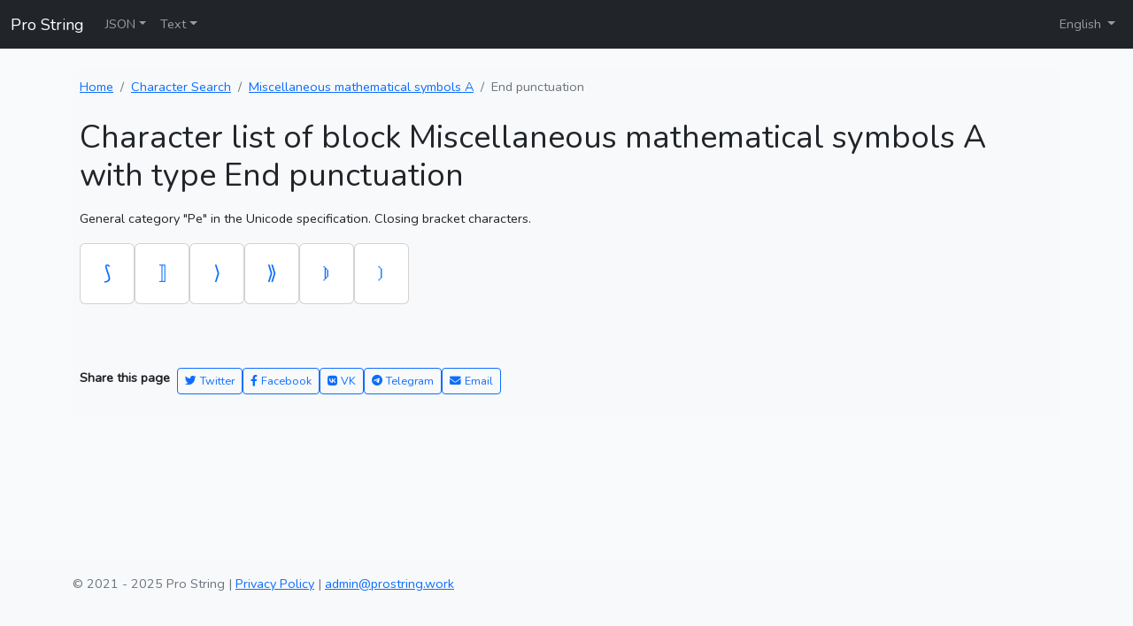

--- FILE ---
content_type: text/html; charset=UTF-8
request_url: https://prostring.work/char-block-info/102/type/21
body_size: 3992
content:
<!doctype html>
<html lang="en" class="h-100">
<head>
    <meta charset="utf-8">
    <meta http-equiv="X-UA-Compatible" content="IE=edge">
    <title>Miscellaneous mathematical symbols A with type End punctuation – Unicode characters list</title>
    <meta name="description" content="Character list of block Miscellaneous mathematical symbols A with type End punctuation.
        General category &quot;Pe&quot; in the Unicode specification. Closing bracket characters.">
    <meta name="viewport" content="width=device-width, initial-scale=1">
    <link rel="stylesheet" href="/css/app.css">
    <link rel="stylesheet" href="https://cdnjs.cloudflare.com/ajax/libs/font-awesome/6.4.0/css/all.min.css" />
    <link rel="apple-touch-icon" sizes="180x180" href="/img/favicon/en/apple-touch-icon.png">
    <link rel="icon" type="image/png" sizes="32x32" href="/img/favicon/en/favicon-32x32.png">
    <link rel="icon" type="image/png" sizes="16x16" href="/img/favicon/en/favicon-16x16.png">
    <link rel="icon" type="image/svg+xml" href="/img/favicon/en/favicon.svg">
    <link rel="manifest" href="/mix-manifest.json">

    <!-- Yandex.RTB -->
    <script>window.yaContextCb=window.yaContextCb||[]</script>
    <script src="https://yandex.ru/ads/system/context.js" async></script>

    <link rel="canonical" href="https://prostring.work/char-block-info/102/type/21" />
                                                        <link rel="alternate" hreflang="ru"
                      href="https://prostring.work/ru/char-block-info/102/type/21" />
                            <link rel="alternate" hreflang="x-default"
              href="https://prostring.work/char-block-info/102/type/21" />
    <meta property="og:title"
              content="Miscellaneous mathematical symbols A with type End punctuation – Unicode characters list" />
        <meta property="og:description"
              content="Character list of block Miscellaneous mathematical symbols A with type End punctuation. General category &amp;quot;Pe&amp;quot; in the Unicode specification. Closing bracket characters." />
        <meta property="og:url"
              content="https://prostring.work/char-block-info/102/type/21" />
        <meta property="og:type" content="website" />
        <meta name="twitter:card" content="summary_large_image" />
                <script type="application/ld+json">
        {
    "@context": "https://schema.org",
    "@type": "WebApplication",
    "name": "Miscellaneous mathematical symbols A with type End punctuation – Unicode characters list",
    "url": "https://prostring.work/char-block-info/102/type/21",
    "description": "Character list of block Miscellaneous mathematical symbols A with type End punctuation General category &quot;Pe&quot; in the Unicode specification. Closing bracket characters.",
    "applicationCategory": "DeveloperApplication",
    "operatingSystem": "All",
    "browserRequirement": "Requires JavaScript"
}
        </script>
</head>
<body class="d-flex flex-column h-100">

<nav class="navbar navbar-expand-md navbar-dark bg-dark mb-4">
    <div class="container-fluid">
        <a class="navbar-brand" href="https://prostring.work/">Pro String</a>
        <button class="navbar-toggler" type="button" data-bs-toggle="collapse" data-bs-target="#navbarCollapse" aria-controls="navbarCollapse" aria-expanded="false" aria-label="Toggle navigation">
            <span class="navbar-toggler-icon"></span>
        </button>
        <div class="collapse navbar-collapse" id="navbarCollapse">
            <ul class="navbar-nav me-auto mb-2 mb-md-0">
                <li class="nav-item dropdown">
                    <a class="nav-link dropdown-toggle" href="#" id="jsonDropdownMenu" data-bs-toggle="dropdown" aria-expanded="false">JSON</a>
                    <ul class="dropdown-menu" aria-labelledby="jsonDropdownMenu">
                        <li>
                            <a
                                class="dropdown-item "
                                href="https://prostring.work/json-prettify">
                                JSON Prettify                            </a>
                        </li>
                        <li>
                            <a
                                class="dropdown-item "
                                href="https://prostring.work/json-minify">
                                JSON Minify                            </a>
                        </li>
                        <li>
                            <a
                                class="dropdown-item "
                                href="https://prostring.work/json-xml">
                                Online JSON/XML Converter                            </a>
                        </li>
                    </ul>
                </li>
                <li class="nav-item dropdown">
                    <a class="nav-link dropdown-toggle" href="#" id="textDropdownMenu" data-bs-toggle="dropdown" aria-expanded="false">Text</a>
                    <ul class="dropdown-menu active" aria-labelledby="textDropdownMenu">
                        <li>
                            <a
                                class="dropdown-item "
                                href="https://prostring.work/see-non-printable">
                                See non printable characters                            </a>
                        </li>
                        <li>
                            <a
                                class="dropdown-item "
                                href="https://prostring.work/char-info">
                                Unicode character information search                            </a>
                        </li>
                        <li>
                            <a
                                class="dropdown-item "
                                href="https://prostring.work/word-info">
                                Word declension                            </a>
                        </li>
                        <li>
                            <a
                                class="dropdown-item "
                                href="https://prostring.work/text-compare">
                                Text comparison                            </a>
                        </li>
                                                
                            <li>
                                <a
                                    class="dropdown-item "
                                    href="https://prostring.work/markdown-to-pdf">
                                    Markdown to PDF Converter                                </a>
                            </li>
                    </ul>
                </li>
            </ul>

            <ul class="navbar-nav mb-2 mb-lg-0">
                <li class="nav-item dropdown">
                    <a class="nav-link dropdown-toggle" href="#" id="languageSwitch" data-bs-toggle="dropdown" aria-expanded="false">
                        English
                                            </a>
                    <ul class="dropdown-menu dropdown-menu-end" aria-labelledby="languageSwitch">
                                                                                    <li>
                                    <a
                                        class="dropdown-item active"
                                        href="#"
                                        rel="nofollow"
                                    >
                                        English
                                                                            </a>
                                </li>
                                                                                                                <li>
                                    <a
                                        class="dropdown-item"
                                        href="http://prostring.work/ru/char-block-info/102/type/21"
                                        rel="nofollow"
                                    >
                                        Russian
                                                                                    (Русский)
                                                                            </a>
                                </li>
                                                                        </ul>
                </li>

            </ul>
        </div>
    </div>
</nav>

<main class="flex-shrink-0">
    <div class="container">
        <div class="bg-light p-2 rounded">
            <nav aria-label="breadcrumb">
        <ol class="breadcrumb">
            <li class="breadcrumb-item"><a rel="nofollow" href="https://prostring.work/">Home</a></li>
            <li class="breadcrumb-item"><a href="https://prostring.work/char-info">Character Search</a></li>
            <li class="breadcrumb-item"><a href="https://prostring.work/char-block-info/102">Miscellaneous mathematical symbols A</a></li>
            <li class="breadcrumb-item active" aria-current="page">End punctuation</li>
        </ol>
    </nav>

    <h1 class="mt-4 mb-3">Character list of block Miscellaneous mathematical symbols A with type End punctuation</h1>
    <p>General category &quot;Pe&quot; in the Unicode specification. Closing bracket characters.</p>

    <div class="d-flex flex-wrap mb-4" style="gap: 10px">
            <a
            href="https://prostring.work/char-info-by-hex/27c6"
            title="Right S-Shaped Bag Delimiter"
            class="card"
            style="width: 62px; text-decoration: none"
        >
            <div class="card-body m-auto">
                <span style="font-size: 22px">&#x27c6;</span>
            </div>
        </a>
            <a
            href="https://prostring.work/char-info-by-hex/27e7"
            title="Mathematical Right White Square Bracket"
            class="card"
            style="width: 62px; text-decoration: none"
        >
            <div class="card-body m-auto">
                <span style="font-size: 22px">&#x27e7;</span>
            </div>
        </a>
            <a
            href="https://prostring.work/char-info-by-hex/27e9"
            title="Mathematical Right Angle Bracket"
            class="card"
            style="width: 62px; text-decoration: none"
        >
            <div class="card-body m-auto">
                <span style="font-size: 22px">&#x27e9;</span>
            </div>
        </a>
            <a
            href="https://prostring.work/char-info-by-hex/27eb"
            title="Mathematical Right Double Angle Bracket"
            class="card"
            style="width: 62px; text-decoration: none"
        >
            <div class="card-body m-auto">
                <span style="font-size: 22px">&#x27eb;</span>
            </div>
        </a>
            <a
            href="https://prostring.work/char-info-by-hex/27ed"
            title="Mathematical Right White Tortoise Shell Bracket"
            class="card"
            style="width: 62px; text-decoration: none"
        >
            <div class="card-body m-auto">
                <span style="font-size: 22px">&#x27ed;</span>
            </div>
        </a>
            <a
            href="https://prostring.work/char-info-by-hex/27ef"
            title="Mathematical Right Flattened Parenthesis"
            class="card"
            style="width: 62px; text-decoration: none"
        >
            <div class="card-body m-auto">
                <span style="font-size: 22px">&#x27ef;</span>
            </div>
        </a>
    </div>

    <div class="d-flex justify-content-center mb-5">
        
    </div>
            <div class="d-flex flex-wrap gap-2 my-3">
    <span class="fw-bold me-2">Share this page</span>
    <a class="btn btn-outline-primary btn-sm" href="https://twitter.com/intent/tweet?url=http%3A%2F%2Fprostring.work%2Fchar-block-info%2F102%2Ftype%2F21&text=Miscellaneous+mathematical+symbols+A+with+type+End+punctuation+%E2%80%93+Unicode+characters+list" target="_blank" rel="noopener">
        <i class="fab fa-twitter me-1"></i>Twitter    </a>
    <a class="btn btn-outline-primary btn-sm" href="https://www.facebook.com/sharer/sharer.php?u=http%3A%2F%2Fprostring.work%2Fchar-block-info%2F102%2Ftype%2F21" target="_blank" rel="noopener">
        <i class="fab fa-facebook-f me-1"></i>Facebook    </a>
    <a class="btn btn-outline-primary btn-sm" href="https://vk.com/share.php?url=http%3A%2F%2Fprostring.work%2Fchar-block-info%2F102%2Ftype%2F21&title=Miscellaneous+mathematical+symbols+A+with+type+End+punctuation+%E2%80%93+Unicode+characters+list" target="_blank" rel="noopener">
        <i class="fab fa-vk me-1"></i>VK    </a>
    <a class="btn btn-outline-primary btn-sm" href="https://t.me/share/url?url=http%3A%2F%2Fprostring.work%2Fchar-block-info%2F102%2Ftype%2F21&text=Miscellaneous+mathematical+symbols+A+with+type+End+punctuation+%E2%80%93+Unicode+characters+list" target="_blank" rel="noopener">
        <i class="fab fa-telegram-plane me-1"></i>Telegram    </a>
    <a class="btn btn-outline-primary btn-sm" href="mailto:?subject=Miscellaneous+mathematical+symbols+A+with+type+End+punctuation+%E2%80%93+Unicode+characters+list&body=http%3A%2F%2Fprostring.work%2Fchar-block-info%2F102%2Ftype%2F21" target="_blank" rel="noopener">
        <i class="fas fa-envelope me-1"></i>Email    </a>
</div>        </div>
    </div>
</main>

<footer class="footer mt-auto py-3 bg-light pb-5">
    <div class="container">
        <span class="text-muted">
            © 2021 - 2025 Pro String            |
            <a href="https://prostring.work/privacy-policy" rel="nofollow">Privacy Policy</a>
            |
            <a href="mailto:admin@prostring.work" title="Feedback">admin@prostring.work</a>
        </span>
    </div>
</footer>

<div class="position-fixed bottom-0 start-50 translate-middle-x p-3" style="z-index: 11">
    <div
        id="BottomToast"
        class="toast align-items-center text-white bg-primary border-0"
        role="alert"
        aria-live="assertive"
        aria-atomic="true"
    >
        <div class="d-flex">
            <div class="toast-body" id="BottomToastContent"></div>
            <button type="button" class="btn-close btn-close-white me-2 m-auto" data-bs-dismiss="toast" aria-label="Close"></button>
        </div>
    </div>
</div>

<script src="/js/app.js"></script>

<!-- Yandex.Metrika counter -->
<script type="text/javascript" >
    (function(m,e,t,r,i,k,a){m[i]=m[i]||function(){(m[i].a=m[i].a||[]).push(arguments)};
        m[i].l=1*new Date();
        for (var j = 0; j < document.scripts.length; j++) {if (document.scripts[j].src === r) { return; }}
        k=e.createElement(t),a=e.getElementsByTagName(t)[0],k.async=1,k.src=r,a.parentNode.insertBefore(k,a)})
    (window, document, "script", "https://mc.yandex.ru/metrika/tag.js", "ym");

    ym(86947239, "init", {
        clickmap:true,
        trackLinks:true,
        accurateTrackBounce:true,
        webvisor:true
    });
</script>
<noscript><div><img src="https://mc.yandex.ru/watch/86947239" style="position:absolute; left:-9999px;" alt="" /></div></noscript>
<!-- /Yandex.Metrika counter -->


<!-- Global site tag (gtag.js) - Google Analytics -->
<script async src="https://www.googletagmanager.com/gtag/js?id=G-VFSP0F4NZ4"></script>
<script>
    window.dataLayer = window.dataLayer || [];
    function gtag(){dataLayer.push(arguments);}
    gtag('js', new Date());

    gtag('config', 'G-VFSP0F4NZ4');
</script>

</body>
</html>
